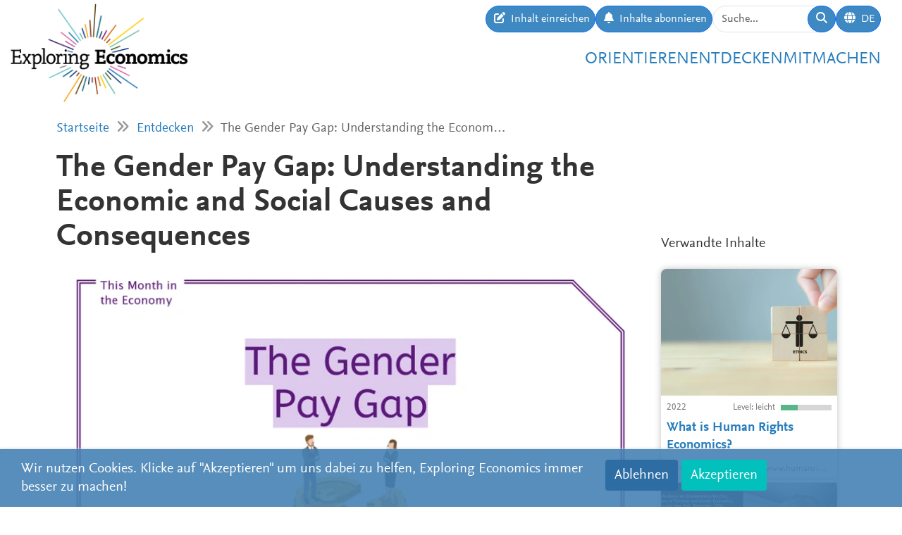

--- FILE ---
content_type: text/html; charset=utf-8
request_url: https://www.exploring-economics.org/de/entdecken/gender-pay-gap-economy-studies/
body_size: 7536
content:
<!DOCTYPE html>
<html lang="de">
<head>
    <meta charset="utf-8">
    <meta http-equiv="X-UA-Compatible" content="IE=edge">
    <meta name="viewport" content="width=device-width, initial-scale=1, maximum-scale=1">
    <title>The Gender Pay Gap: Understanding the Economic and Social Causes and Consequences | Exploring Economics</title>
    
    <meta property="og:url" content="https://www.exploring-economics.org/de/entdecken/gender-pay-gap-economy-studies/"/><meta property="og:type" content="article"/><meta property="og:title" content="The Gender Pay Gap: Understanding the Economic and Social Causes and Consequences | Exploring Economics"/><meta property="og:description" content="The gender pay gap is a pressing issue that affects individuals and society as a whole, so it is important for economics students to understand it. Despite recent progress, women still earn less than men for the same jobs, leading to economic inequalities and reduced efficiency (see, for example, the recent report released by Moody’s). Understanding the causes and consequences of the gender pay gap is critical in developing policies that promote fairness and equality."/><meta property="og:image" content="https://www.exploring-economics.org/media/discover/content/the-gender-pay-gap-understanding-the-economic-and-social-causes-and-con_xdLAf1h.jpg"/>

    <meta name="theme-color" content="#ffffff">
    <link rel="icon" type="image/png" href="/static/images/favicons/icon.png">
    <link rel="manifest" href="/static/images/favicons/manifest.json">
    
    
    <link rel="canonical" href="https://www.exploring-economics.org/en/discover/gender-pay-gap-economy-studies/"/>

    <link rel="stylesheet" href="/static/CACHE/css/output.823d30f4a3e1.css" type="text/css">

    
        <script>
            var _paq = window._paq = window._paq || [];
            _paq.push(['disableCookies']);
            _paq.push(['trackPageView']);
            _paq.push(['enableLinkTracking']);
            (function () {
                var u = "https://exploring-economics.matomo.cloud/";
                _paq.push(['setTrackerUrl', u + 'matomo.php']);
                _paq.push(['setSiteId', '1']);
                _paq.push(['enableHeartBeatTimer']);
                var d = document, g = d.createElement('script'), s = d.getElementsByTagName('script')[0];
                g.async = true;
                g.src = '//cdn.matomo.cloud/exploring-economics.matomo.cloud/matomo.js';
                s.parentNode.insertBefore(g, s);
            })();
        </script>
    
</head>
<body class="content-detail discover-Lehrmaterial">

<div id="wrapper">
    <header>
        
    

<div id="navbar" class="d-none d-lg-block">
    <div class="d-flex w-100 justify-content-between">
        <div id="navbar-left">
            <a href="/" class="logo">
                <img src="/static/images/exploring_economics.png" height="32">
            </a>
        </div>

        <div id="navbar-right" class="d-flex">
            <div id="user-tools" class="d-flex gap-2">
                <a href="/de/mitmachen/einreichen/" class="btn btn-primary submit-content">
                    <i class="fa fa-edit"></i>
                    <span>Inhalt einreichen</span>
                </a>

                <a href="/de/registrieren/updates/" class="btn btn-primary subscribe-content">
                    <i class="fa fa-bell"></i>
                    <span>Inhalte abonnieren </span>
                </a>

                <form method="get" action="/de/search/" id="header-search-form">
                    <div class="input-group">
                        <input type="text" class="form-control" name="q" placeholder="Suche..."
                               id="Q">

                        <button type="submit" class="btn btn-primary">
                            <i class="fa fa-search"></i>
                        </button>
                    </div>
                </form>

                
<div class="dropdown" id="languageDropdown">
    <a class="btn btn-primary" id="dropdownMenuLanguage" data-bs-toggle="dropdown">
        <i class="language-globe fa fa-globe"></i>
        <span class="language-current">DE</span>
    </a>
    <ul class="dropdown-menu pull-right" role="menu" aria-labelledby="dropdownMenuLanguage">
        
            <li><a class="dropdown-item" href="/de/entdecken/gender-pay-gap-economy-studies/">Deutsch</a></li>
        
            <li><a class="dropdown-item" href="/en/discover/gender-pay-gap-economy-studies/">English</a></li>
        
            <li><a class="dropdown-item" href="/es/descubrir/gender-pay-gap-economy-studies/">Español</a></li>
        
            <li><a class="dropdown-item" href="/fr/decouvrir/gender-pay-gap-economy-studies/">Français</a></li>
        
            <li><a class="dropdown-item" href="/pl/odkrywaj/gender-pay-gap-economy-studies/">Polski</a></li>
        
    </ul>
</div>


                
                    
                

                
            </div>

            <div id="main-menu">
                <div class="d-flex gap-3 fs-4 justify-content-end">
    
        <a href="/de/orientieren/">Orientieren</a>
    
        <a href="/de/entdecken/">Entdecken</a>
    
        <a href="/de/mitmachen/">Mitmachen</a>
    
</div>
            </div>
        </div>
    </div>
</div>

<div id="navbar-mobile" class="d-lg-none">
    <div id="navbar-mobile-header" class="d-flex justify-content-between py-3 px-2 border-bottom">
        <a href="/">
            <img src="/static/images/exploring_economics.png" width="200">
        </a>

        <a href="javascript:void(0);" class="bars" onclick="navbarMobileToggle()">
            <i class="fa fa-bars"></i>
        </a>
    </div>

    <div id="navbar-mobile-collapse">
        <div class="py-3 px-2 border-bottom">
            <div class="d-flex justify-content-between">
                <div data-bs-toggle="tooltip" data-bs-placement="bottom"
                     data-bs-title="Inhalt einreichen">
                    <a href="/de/mitmachen/einreichen/"
                       class="btn btn-primary btn-sm submit-content">
                        <i class="fa fa-edit"></i>
                    </a>
                </div>

                <div data-bs-title="Inhalte abonnieren " data-bs-toggle="tooltip"
                     data-bs-placement="bottom">
                    <a href="/de/registrieren/updates/"
                       class="btn btn-primary btn-sm subscribe-updates">
                        <i class="fa fa-bell"></i>
                    </a>
                </div>

                <div>
                    <a href="/de/search/" class="btn btn-primary btn-sm">
                        <i class="fa fa-search"></i>
                    </a>
                </div>

                <div>
                    
<div class="dropdown" id="languageDropdown">
    <a class="btn btn-primary btn-sm" id="dropdownMenuLanguage" data-bs-toggle="dropdown">
        <i class="language-globe fa fa-globe"></i>
        <span class="language-current">DE</span>
    </a>
    <ul class="dropdown-menu pull-right" role="menu" aria-labelledby="dropdownMenuLanguage">
        
            <li><a class="dropdown-item" href="/de/entdecken/gender-pay-gap-economy-studies/">Deutsch</a></li>
        
            <li><a class="dropdown-item" href="/en/discover/gender-pay-gap-economy-studies/">English</a></li>
        
            <li><a class="dropdown-item" href="/es/descubrir/gender-pay-gap-economy-studies/">Español</a></li>
        
            <li><a class="dropdown-item" href="/fr/decouvrir/gender-pay-gap-economy-studies/">Français</a></li>
        
            <li><a class="dropdown-item" href="/pl/odkrywaj/gender-pay-gap-economy-studies/">Polski</a></li>
        
    </ul>
</div>

                </div>

                
            </div>
        </div>

        <div class="py-3 px-2 border-bottom">
            <div class="d-flex gap-3 fs-4 justify-content-between">
    
        <a href="/de/orientieren/">Orientieren</a>
    
        <a href="/de/entdecken/">Entdecken</a>
    
        <a href="/de/mitmachen/">Mitmachen</a>
    
</div>
        </div>
    </div>
</div>

    </header>

    <main>
        
    <div class="hidden-print">
        

        <div id="dynamic-forms"></div>
    </div>

        
            <div class="container hidden-print">
                <div id="breadcrumbs">
                    <a href="/de/">Startseite</a>
                    
    <i class="fa fa-angle-double-right"></i>
    <a href="/de/entdecken/">Entdecken</a>
    <i class="fa fa-angle-double-right"></i>
    The Gender Pay Gap: Understanding the Econom…

                </div>
            </div>
        

        
    <div class="container">

        <div class="row content-detail-header">
            <div class="col-md-8 col-lg-9">
                <h1>The Gender Pay Gap: Understanding the Economic and Social Causes and Consequences</h1>
            </div>
            <div class="sidebar hidden-xs hidden-sm d-none d-md-flex col-md-4 col-lg-3 hidden-print" style="flex-direction: column-reverse;">
                <h3>Verwandte Inhalte</h3>
            </div>
        </div>

        <div class="row">
            <div class="col-md-8 col-lg-9">

                <div class="content-detail">
                    
                        <div class="cover">
                            <a href="https://www.economystudies.com/gender-pay-gap/">
                                <img src="/media/versions/rc_826_468/discover/content/the-gender-pay-gap-understanding-the-economic-and-social-causes-and-con_xdlaf1h.webp" style="width: 100%;" alt="The Gender Pay Gap: Understanding the Economic and Social Causes and Consequences">
                            </a>
                            
                        </div>
                    
                    <div class="content-detail-body">
                        <div class="row">
                            <div class="col-md-7">
                                
                                    <strong>Economy Studies</strong><br>
                                    Economy Studies, 
                                    2023
                                
                            </div>
                            <div class="col-md-5 difficulty-container">
                                <div class="difficulty difficulty-beginner">
                                    Level: leicht
                                </div>
                            </div>
                        </div>


                        <div class="content-detail-meta">
                            <table class="meta">
                                
                                    <tr>
                                        <th>
                                            
                                                Perspektive:
                                            
                                        </th>
                                        <td>
                                            
                                                Feministische Ökonomik
                                            
                                        </td>
                                    </tr>
                                

                                <tr>
                                    <th>Thema:</th>
                                    <td>
                                        Arbeit &amp; Care,
                                        Race &amp; Gender
                                    </td>
                                </tr>

                                <tr>
                                    <th>Format:</th>
                                    <td>Lehrmaterial</td>
                                </tr>

                                

                                
                                    <tr>
                                        <th>Link:</th>
                                        <td><a href="https://www.economystudies.com/gender-pay-gap/" target="_blank"
                                               rel="nofollow">https://www.economystudies.com/gender-pay-gap/</a>
                                        </td>
                                    </tr>
                                
                            </table>
                        </div>

                        

                        <p>The gender pay gap is a pressing issue that affects individuals and society as a whole, so it is important for economics students to understand it. Despite recent progress, women still earn less than men for the same jobs, leading to economic inequalities and reduced efficiency (see, for example, <a aria-label="the recent report released by Moody’s (opens in a new tab)" class="ek-link" href="https://www.cnbc.com/2023/03/06/gender-pay-gap-could-cost-the-world-economy-7-trillion-moodys-says.html" rel="noreferrer noopener" target="_blank">the recent report released by Moody&rsquo;s</a>). Understanding the causes and consequences of the gender pay gap is critical in developing policies that promote fairness and equality.</p>

<div class="wp-block-column is-layout-flow wp-block-column-is-layout-flow" style="flex-basis:66.66%">
<div class="wp-block-paragraph ">
<p>These teaching packs are designed for 30-minute (online or offline) sessions that can be included within any lecture or tutorial class. They are designed to be suitable for university students, but could easily be adapted for higher or lower levels. Every month, we will publish at least one exercise that you can use to engage your students with current events. The main aims of these exercises are to give students practice in relating economic ideas to the real world and their own lived experiences.</p>
</div>

<div class="wp-block-paragraph ">
<p>Newspaper articles or videos are used as the entry point to an economic topic, which is then expanded upon by the instructor before the students are broken into small groups to engage in an activity. This will help students to develop the skills required to work as economists in the real world, and all the materials you need are provided for you. These teaching packs are published as creative commons (CC BY) and can be freely used and adopted.</p>
</div>
</div>

<p><a class="btn btn-default" href="/media/uploads/2023/08/18/slides-gender-pay-gap.pptx" target="_blank"><span class="text">Download PowerPoint Slides</span></a></p>

<p><em>You can request the Instructor&#39;s Guide on the Economy Studies Website.</em></p>

                        
                            <hr>
                            
                                <h3>Comment from our editors:</h3>
                            
                            <p>This teaching material was designed by <a href="https://www.economystudies.com/" target="_blank">Economy Studies</a> and is part of the &quot;This Month in the Economy Exercises&quot; series.&nbsp;Further information on the gender pay gap in Germany and on labour law can be found <a href="https://www.arbeitsrechte.de/gender-pay-gap/">here</a>.</p>
                        

                        


                        
                            
                                <p style="text-align: center">
                                    <a href="https://www.economystudies.com/gender-pay-gap/" target="_blank" class="btn btn-primary btn-go-to">
                                        <span>Go to: The Gender Pay Gap: Understanding the Economic and Social Causes and Consequences</span>
                                    </a>
                                </p>
                            
                        

                        

                        


    


                        
<div id="content-detail-tags">
    
        <strong>Tags:</strong>
    

    
        <a class="tag" href="/de/search/?q=tag%3Afeminism">feminism</a>
        |
    
        <a class="tag" href="/de/search/?q=tag%3Agender">gender</a>
        |
    
        <a class="tag" href="/de/search/?q=tag%3Agender wage gap">gender wage gap</a>
        
    
</div>
                        <div id="content-detail-share">
    <div class="shariff"
         data-url="https://www.exploring-economics.org/de/entdecken/gender-pay-gap-economy-studies/"
         data-orientation="horizontal"
         data-services="[&quot;facebook&quot;,&quot;twitter&quot;,&quot;mail&quot;,&quot;whatsapp&quot;]"
         data-mail-url="mailto:"
         data-lang="en"
    ></div>
</div>
                    </div>
                </div>

            </div>

            <!-- related content -->
            <div class="col-md-4 col-lg-3 hidden-print">
                <div class="sidebar">
                    <div class="d-md-none">
                        <h3>Verwandte Inhalte</h3>
                    </div>
                    <div id="search-results">
                        
                            <a href="/de/entdecken/what-is-human-rights-economics/" class="content-box">
    <div class="content-box-header" style="background-image: url(/media/versions/rc_500_360/discover/content/what-is-human-rights-economics.webp)">
        <div class="content-box-summary">
            Human Rights Economics strives for an economic system that is just for people and respectful of the planet, that promotes social and economic justice, that integrates a plurality of views and traditions and that is human rights-consistent in both its processes and outcomes. It posits that economics is blind with …
        </div>
    </div>

    <div class="content-box-meta">
        <div class="content-box-year">2022</div>
        <div class="content-box-level">
            
                <div class="difficulty difficulty-beginner">
                    Level: leicht
                </div>
            
        </div>
    </div>

    <div class="content-box-title">
        What is Human Rights Economics?
    </div>

    <div class="content-box-footer">
        <div class="content-box-author">
            Caroline Dommen
        </div>
        <div class="content-box-source">
            www.humanrightseconomics.ch
        </div>
    </div>
</a>

                        
                            <a href="/de/entdecken/manuela-mosca-on-giandomenica-becchio-a-history/" class="content-box">
    <div class="content-box-header" style="background-image: url(/media/versions/rc_500_360/discover/content/manuela-mosca-on-giandomenica-becchio-a-history-of-feminist-and-gender-_mht5ojg.webp)">
        <div class="content-box-summary">
            Why do historian of economic thought do not talk about women ? Find some food for thought in this short video made by the European Society for History of Economic Thought !

Scheduled: 13.02.2021
        </div>
    </div>

    <div class="content-box-meta">
        <div class="content-box-year">2020</div>
        <div class="content-box-level">
            
                <div class="difficulty difficulty-beginner">
                    Level: leicht
                </div>
            
        </div>
    </div>

    <div class="content-box-title">
        Manuela Mosca on Giandomenica Becchio, A History of Feminist and Gender Economics
    </div>

    <div class="content-box-footer">
        <div class="content-box-author">
            Manuela Mosca
        </div>
        <div class="content-box-source">
            The European Society for History of Economic Thought
        </div>
    </div>
</a>

                        
                            <a href="/de/entdecken/education-gender-and-development/" class="content-box">
    <div class="content-box-header" style="background-image: url(/media/discover/content_type/teaching-material_sxbkiqS.png)">
        <div class="content-box-summary">
            Education policy seeks to ensure equality in access, equality within the classroom and in teaching- learning processes, and equality in outcomes. This course encourages students to assess and evaluate the extent to which these objectives are met in practice and the ways in which educational outcomes are shaped by, as well as alter, gendered social norms.
        </div>
    </div>

    <div class="content-box-meta">
        <div class="content-box-year"></div>
        <div class="content-box-level">
            
                <div class="difficulty difficulty-beginner">
                    Level: leicht
                </div>
            
        </div>
    </div>

    <div class="content-box-title">
        Education, Gender and Development
    </div>

    <div class="content-box-footer">
        <div class="content-box-author">
            Ratna Sudarshan
        </div>
        <div class="content-box-source">
            National University of National Planning and Administration, New Delhi
        </div>
    </div>
</a>

                        
                            <a href="/de/entdecken/what-do-we-mean-by-decolonising-economics/" class="content-box">
    <div class="content-box-header" style="background-image: url(/media/versions/rc_500_360/discover/content/what-do-we-mean-by-decolonising-economics.webp)">
        <div class="content-box-summary">
            In this webinar, Dr. Grieve Chelwa, Dr. Cecilia Lanata Briones and Professor Jayati Ghosh discuss what is meant by “Decolonising Economics”.
        </div>
    </div>

    <div class="content-box-meta">
        <div class="content-box-year">2020</div>
        <div class="content-box-level">
            
                <div class="difficulty difficulty-beginner">
                    Level: leicht
                </div>
            
        </div>
    </div>

    <div class="content-box-title">
        What Do We Mean By &quot;Decolonising Economics&quot;
    </div>

    <div class="content-box-footer">
        <div class="content-box-author">
            Dr. Grieve Chelwa, Dr. Cecilia Lanata Briones and Professor Jayati Ghosh
        </div>
        <div class="content-box-source">
            Rethinking Economics
        </div>
    </div>
</a>

                        
                            <a href="/de/entdecken/capitalism-patriarchy-womens-hidden-work/" class="content-box">
    <div class="content-box-header" style="background-image: url(/media/versions/rc_500_360/discover/content/capitalism-patriarchy-womens-hidden-work.webp)">
        <div class="content-box-summary">
            The infographic focuses on women's hidden work that goes unrewarded due to the patriarchal setup and how it can be economically analysed. The article on which the infographic is based is written in an Indian context, although the phenomenon isn't confined to a single nation alone.
        </div>
    </div>

    <div class="content-box-meta">
        <div class="content-box-year">2013</div>
        <div class="content-box-level">
            
                <div class="difficulty difficulty-beginner">
                    Level: leicht
                </div>
            
        </div>
    </div>

    <div class="content-box-title">
        Capitalism + Patriarchy = Women&#x27;s Hidden Work
    </div>

    <div class="content-box-footer">
        <div class="content-box-author">
            &nbsp;
        </div>
        <div class="content-box-source">
            EPW Engage
        </div>
    </div>
</a>

                        
                            <a href="/de/entdecken/statistics-for-feminists/" class="content-box">
    <div class="content-box-header" style="background-image: url(/media/discover/content_type/teaching-material_sxbkiqS.png)">
        <div class="content-box-summary">
            Getting to the policy discussion table is one of the objectives pursued by feminist scholars and advocates. However, some participants in this process have remarked that “you cannot get to the policy discussion table until you have proven that you can crunch the numbers.”
        </div>
    </div>

    <div class="content-box-meta">
        <div class="content-box-year">2006</div>
        <div class="content-box-level">
            
                <div class="difficulty difficulty-beginner">
                    Level: leicht
                </div>
            
        </div>
    </div>

    <div class="content-box-title">
        Statistics for Feminists
    </div>

    <div class="content-box-footer">
        <div class="content-box-author">
            Yana Rodgers
        </div>
        <div class="content-box-source">
            Rutgers University, Department of Women’s and Gender Studies
        </div>
    </div>
</a>

                        
                    </div>
                </div>
            </div>
        </div>
    </div>


        <div class="container hidden-print">
            
    
    <div class="box">
        <div class="card textblock" style="">
            <div class="card-header">
                <h2>Spenden</h2>
            </div>
            <div class="card-body">
                <p style="text-align: center;">Um sich weiterhin f&uuml;r Pluralismus und Vielfalt in der &Ouml;konomik einzusetzen, ben&ouml;tigt das <a href="https://www.plurale-oekonomik.de" target="_blank">Netzwerk Plurale&nbsp;&Ouml;konomik e.V.</a> Unterst&uuml;tzung von Leuten wie dir. Deshalb freuen wir uns sehr &uuml;ber eine einmalige oder dauerhafte Spende.</p>

<p style="text-align:center"><a class="btn btn-primary" href="https://www.plurale-oekonomik.de/spenden/" target="_blank"><span class="bs-icon-left glyphicon glyphicon-heart-empty"></span><span class="text"> Spenden</span></a></p>
            </div>
            
        </div>
    </div>

        </div>
    </main>

    <footer>
        <div class="container-fluid">
            <div class="row">
                <div class="col-lg-6 social">
                    <a href="https://www.facebook.com/PluraleOekonomik/" target="_blank" rel="nofollow">
                        <i class="fa-brands fa-facebook"></i>
                    </a>
                    <a href="https://twitter.com/pluralecon" target="_blank" rel="nofollow">
                        <i class="fa-brands fa-twitter"></i>
                    </a>
                    <a href="https://www.linkedin.com/company/exploring-economics/" target="_blank" rel="nofollow">
                        <i class="fa-brands fa-linkedin"></i>
                    </a>
                    <a href="https://www.instagram.com/exploringecon/" target="_blank" rel="nofollow">
                        <i class="fa-brands fa-square-instagram"></i>
                    </a>
                    <a href="https://www.exploring-economics.org/de/registrieren/updates/" target="_blank" rel="nofollow">
                        <i class="fa fa-envelope"></i>
                    </a>
                </div>
                <div class="col-lg-6">
                    <nav>
    
        <a href="/de/projekt/" class="">Über Uns</a>
        |
    
        <a href="/de/kontakt/" class="">Kontakt</a>
        |
    
        <a href="/de/datenschutz/" class="">Datenschutz</a>
        |
    
        <a href="/de/impressum/" class="">Impressum</a>
        |
    
        <a href="/auth/login/" class="">Anmelden</a>
        
    
</nav>
                </div>
            </div>
        </div>
    </footer>

    

    <div id="consent-analytics">
        <div class="row">
            <div class="col-lg-8">
                Wir nutzen Cookies. Klicke auf "Akzeptieren" um uns dabei zu helfen, Exploring Economics immer besser zu machen!
            </div>
            <div class="col-lg-4 text-right">
                <input type="hidden" name="csrfmiddlewaretoken" value="htR94HFvZvUyy5b3f18TMSwThYcVG1BZ59rwEZeBjHoM1ZGw8oNMAvIhMi9ODdo5">
                <button class="btn" type="button"
                        id="consent-analytics-reject">Ablehnen</button>

                <button class="btn" type="button"
                        id="consent-analytics-accept">Akzeptieren</button>
            </div>
        </div>
    </div>


</div>
<script src="/static/CACHE/js/output.0e9a07507c95.js"></script>


</body>
</html>
